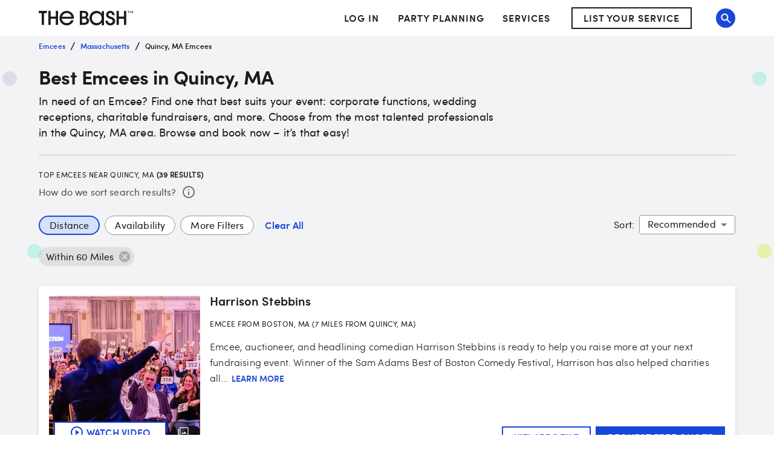

--- FILE ---
content_type: application/javascript; charset=UTF-8
request_url: https://www.thebash.com/_next/static/f70caed756c17d41cb4f9c1d84a16ad68fb9cf58/_buildManifest.js
body_size: 1737
content:
self.__BUILD_MANIFEST=function(s,e,a,t,c,i,n,r,u,d,b,h,f,g,k,p,j,l,o,v,m,S,y,_,A,x,I,B,F){return{__rewrites:{afterFiles:[],beforeFiles:[],fallback:[]},"/":[s,a,"static/chunks/2937-19ef38c6db7028d3.js",e,t,p,m,"static/chunks/pages/index-cb6bce8bde63a8af.js"],"/_error":[a,"static/chunks/pages/_error-3ba47d4ff0c0c4b3.js"],"/about":[s,a,e,p,"static/chunks/pages/about-72f1337892aa5d11.js"],"/ai-terms":["static/chunks/pages/ai-terms-dabd271e3a12b68e.js"],"/ai-usage-policy":["static/chunks/pages/ai-usage-policy-3c87333c26ff0d60.js"],"/articles":[s,a,h,f,g,j,e,l,S,"static/chunks/pages/articles-d171331f172daca6.js"],"/articles/tag/[tagSlug]":[s,a,h,f,g,j,e,l,S,"static/chunks/pages/articles/tag/[tagSlug]-5ad6be6a153ae588.js"],"/articles/[articleSlug]":[s,a,f,k,j,"static/chunks/1537-67965c6c52ece19d.js",e,o,l,"static/chunks/pages/articles/[articleSlug]-948d5ddb1540de31.js"],"/clear-cookies":["static/chunks/pages/clear-cookies-cf2aa8db01c6ca0e.js"],"/contact":["static/chunks/pages/contact-3aae22a2d57d2cb4.js"],"/ensemble":[s,a,c,i,r,d,e,t,n,u,b,"static/chunks/pages/ensemble-e4f15aa7414cf38e.js"],"/event-protection":["static/chunks/pages/event-protection-67fa157fd7dc7f1f.js"],"/event-services":[s,a,c,i,r,d,e,t,n,u,b,"static/chunks/pages/event-services-90f9f8adda07ba1d.js"],"/events/[eventSlug]":[s,a,f,"static/chunks/380-cb87fa68dc762dae.js",e,t,o,m,"static/chunks/pages/events/[eventSlug]-937c8005db5164d6.js"],"/guarantee":[s,"static/chunks/7916-316044e6cbdb7568.js",e,p,"static/chunks/pages/guarantee-c58f1dcb485d0b26.js"],"/healthy":["static/chunks/pages/healthy-4ea5883eed4a2ec0.js"],"/help":[s,k,"static/chunks/4558-1ac59ea65abd4063.js",e,"static/chunks/pages/help-ff3436d3800b0889.js"],"/kids-party-entertainment":[s,a,c,i,r,d,e,t,n,u,b,"static/chunks/pages/kids-party-entertainment-b4870fd67fe2bc8a.js"],"/liveband":[s,a,c,i,r,d,e,t,n,u,b,"static/chunks/pages/liveband-90af9ca98f1d72ce.js"],"/login":[y,"static/chunks/pages/login-78b83bfd722f662f.js"],"/musical-entertainment":[s,a,c,i,r,d,e,t,n,u,b,"static/chunks/pages/musical-entertainment-4869eada314d145c.js"],"/party-rental":[s,a,c,i,r,d,e,t,n,u,b,"static/chunks/pages/party-rental-7e45b8048ba1d14e.js"],"/performance":["static/chunks/pages/performance-bf24fb5804d1de08.js"],"/pricing-payments":["static/chunks/pages/pricing-payments-e7921453c7f964dd.js"],"/reset-password":["static/chunks/pages/reset-password-63901961dbf2ac20.js"],"/rising-star":[s,_,e,A,"static/chunks/pages/rising-star-c1d7132199c683b8.js"],"/rising-star/[year]":[s,_,e,A,"static/chunks/pages/rising-star/[year]-183f3f2d5acf9228.js"],"/robots.txt":["static/chunks/pages/robots.txt-a9443e37b89eb571.js"],"/search/[slug]":[s,a,c,i,r,h,g,v,y,"static/chunks/7898-d6e3b3e87267b450.js","static/chunks/3980-234335983fb3582a.js","static/chunks/818-fb78b4a6a29c6099.js",e,t,n,u,o,"static/chunks/pages/search/[slug]-a2723ab9e35fd958.js"],"/services/[serviceSlug]":[s,a,c,i,r,d,e,t,n,u,b,"static/chunks/pages/services/[serviceSlug]-061d9f849d197e61.js"],"/services/[serviceSlug]/[stateAbbreviation]":[s,a,c,i,r,d,e,t,n,u,b,"static/chunks/pages/services/[serviceSlug]/[stateAbbreviation]-289e7f2e1696e880.js"],"/services/[serviceSlug]/[stateAbbreviation]/cities/[letterGrouping]":[s,a,c,i,r,d,e,t,n,u,b,"static/chunks/pages/services/[serviceSlug]/[stateAbbreviation]/cities/[letterGrouping]-217bd3cb33418bb0.js"],"/sitemap/node-sitemap.xml":["static/chunks/pages/sitemap/node-sitemap.xml-be78e6bcdbe62211.js"],"/soloists":[s,a,c,i,r,d,e,t,n,u,b,"static/chunks/pages/soloists-43c98c6ea1f8dfb8.js"],"/speakers":[s,a,c,i,r,d,e,t,n,u,b,"static/chunks/pages/speakers-7e043e8a98f594c1.js"],"/themes":[s,a,h,x,e,I,"static/chunks/pages/themes-0393c9dbd4bafb64.js"],"/themes/[themeSlug]":[s,a,c,h,x,"static/chunks/6635-7ad758b816871bd6.js",e,I,"static/chunks/pages/themes/[themeSlug]-cc56fd0a089548e3.js"],"/tribute":[s,a,c,i,r,d,e,t,n,u,b,"static/chunks/pages/tribute-11bbfce44ec0f5f0.js"],"/unsubscribe":["static/chunks/pages/unsubscribe-59350d1d321879b0.js"],"/variety-act-landing":[s,a,c,i,r,d,e,t,n,u,b,"static/chunks/pages/variety-act-landing-4fd53cf8acc9b63e.js"],"/venues":[a,"static/chunks/pages/venues-92ba08abd279b06f.js"],"/[dir1]":["static/chunks/pages/[dir1]-98c51c17e4b4fced.js"],"/[dir1]/[dir2]":[s,a,c,i,h,k,v,B,e,t,n,F,"static/chunks/pages/[dir1]/[dir2]-192dfe302c141b97.js"],"/[dir1]/[dir2]/feedback":[s,a,c,i,h,g,k,v,B,e,t,n,F,"static/chunks/pages/[dir1]/[dir2]/feedback-1e585c349091c1b4.js"],sortedPages:["/","/_app","/_error","/about","/ai-terms","/ai-usage-policy","/articles","/articles/tag/[tagSlug]","/articles/[articleSlug]","/clear-cookies","/contact","/ensemble","/event-protection","/event-services","/events/[eventSlug]","/guarantee","/healthy","/help","/kids-party-entertainment","/liveband","/login","/musical-entertainment","/party-rental","/performance","/pricing-payments","/reset-password","/rising-star","/rising-star/[year]","/robots.txt","/search/[slug]","/services/[serviceSlug]","/services/[serviceSlug]/[stateAbbreviation]","/services/[serviceSlug]/[stateAbbreviation]/cities/[letterGrouping]","/sitemap/node-sitemap.xml","/soloists","/speakers","/themes","/themes/[themeSlug]","/tribute","/unsubscribe","/variety-act-landing","/venues","/[dir1]","/[dir1]/[dir2]","/[dir1]/[dir2]/feedback"]}}("static/chunks/878-a33fe4d6b3fe4bc2.js","static/chunks/9168-d131c9ed1c919696.js","static/chunks/1216-26849e01d5353219.js","static/chunks/2113-7938cdc97b340c11.js","static/chunks/7449-fe94d1f96ef811cb.js","static/chunks/6889-acbf198accc88677.js","static/chunks/925-0f82302abbb71707.js","static/chunks/7804-831dab0c2fdc926e.js","static/chunks/617-e30c09d1b57b39dc.js","static/chunks/1073-ddd1a115d94f2174.js","static/chunks/9684-f167d4af54221240.js","static/chunks/1664-94e25dcb91b16030.js","static/chunks/8937-202806b2acf8f16a.js","static/chunks/3223-97357bc608dd3e07.js","static/chunks/6618-50c0f502c8061423.js","static/chunks/9398-9cd3574de9b84798.js","static/chunks/8264-f64db27ddf4f7edd.js","static/chunks/9736-f91e06a97a6e39ea.js","static/chunks/9573-e1f84f4b3c86f3a4.js","static/chunks/5413-b49b33b076532296.js","static/chunks/3761-96aae6291d018d94.js","static/chunks/8105-aa339cacaf7cccf9.js","static/chunks/4997-10d5c3c7a020036d.js","static/chunks/6973-a5b806d31c9b7491.js","static/chunks/9070-4046dbb14ba44275.js","static/chunks/6066-426a19b1c9b5e143.js","static/chunks/4976-88106265bfc57ac0.js","static/chunks/7709-25ff5fe0e10ecf55.js","static/chunks/2431-ab4b7d531c805297.js"),self.__BUILD_MANIFEST_CB&&self.__BUILD_MANIFEST_CB();